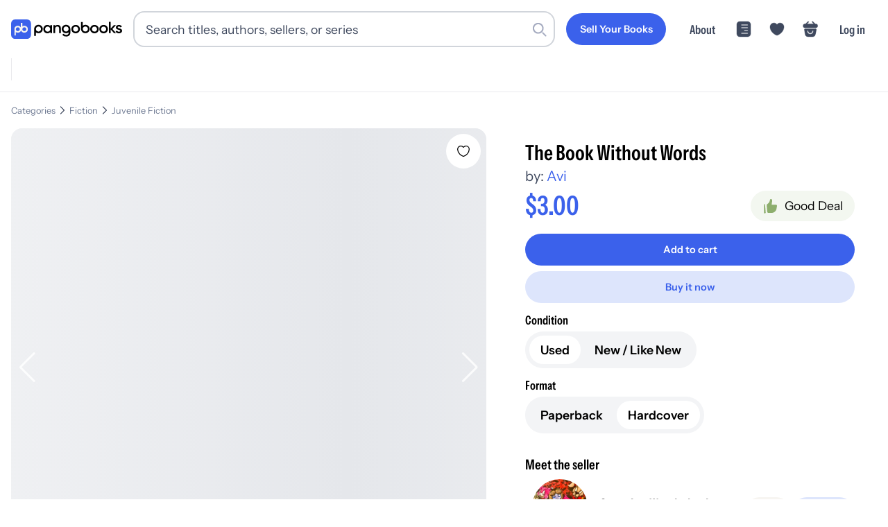

--- FILE ---
content_type: text/css; charset=utf-8
request_url: https://pangobooks.com/_next/static/chunks/18248ee2b1ae1b4d.css
body_size: -199
content:
.error-module-scss-module__flWYGG__errorCard{max-width:350px}.error-module-scss-module__flWYGG__buttonContainer{width:8rem}


--- FILE ---
content_type: application/javascript; charset=utf-8
request_url: https://pangobooks.com/_next/static/chunks/8fb8190b7a15b521.js
body_size: 3734
content:
(globalThis.TURBOPACK||(globalThis.TURBOPACK=[])).push(["object"==typeof document?document.currentScript:void 0,434834,t=>{"use strict";var e=t.i(843476),i=t.i(343794),o=t.i(87658),s=t.i(963523);t.i(107566);var l=t.i(488739);function a({m:t=0,mb:a=0,ml:n=0,mr:r=0,mt:d=0,p:u=0,pb:c=0,pl:g=0,pr:m=0,pt:p=0,children:f,as:b="h1",color:h="copyDark",size:y="jumbo",align:x="left",...w}){let _={...!!t&&{margin:s.spacing.padding*t},...!!a&&{marginBottom:s.spacing.padding*a},...!!n&&{marginLeft:s.spacing.padding*n},...!!r&&{marginRight:s.spacing.padding*r},...!!d&&{marginTop:s.spacing.padding*d},...!!u&&{padding:s.spacing.padding*u},...!!c&&{paddingBottom:s.spacing.padding*c},...!!g&&{paddingLeft:s.spacing.padding*g},...!!m&&{paddingRight:s.spacing.padding*m},...!!p&&{paddingTop:s.spacing.padding*p},...!!x&&{textAlign:x}};return(0,e.jsx)(b,{style:_,className:(0,i.default)(o.default.headingContainer,o.default[h],o.default[y],w.className),...(0,l.omit)(w,["className"]),children:f})}t.s(["default",()=>a])},452128,t=>{t.v({"title-attributes-callout":"title-attributes-module-scss-module__Kqwe-a__title-attributes-callout","title-attributes-option":"title-attributes-module-scss-module__Kqwe-a__title-attributes-option","title-attributes-option-container":"title-attributes-module-scss-module__Kqwe-a__title-attributes-option-container","title-attributes-option-pill":"title-attributes-module-scss-module__Kqwe-a__title-attributes-option-pill","title-attributes-option-pill--active":"title-attributes-module-scss-module__Kqwe-a__title-attributes-option-pill--active","title-attributes-option-pill--disabled":"title-attributes-module-scss-module__Kqwe-a__title-attributes-option-pill--disabled","title-attributes-option-pill-text":"title-attributes-module-scss-module__Kqwe-a__title-attributes-option-pill-text","title-attributes-toggle":"title-attributes-module-scss-module__Kqwe-a__title-attributes-toggle","title-attributes-toggle-option":"title-attributes-module-scss-module__Kqwe-a__title-attributes-toggle-option","title-attributes-toggle-option--active":"title-attributes-module-scss-module__Kqwe-a__title-attributes-toggle-option--active","title-attributes-toggle-option--disabled":"title-attributes-module-scss-module__Kqwe-a__title-attributes-toggle-option--disabled","title-attributes-toggle-option--left":"title-attributes-module-scss-module__Kqwe-a__title-attributes-toggle-option--left","title-attributes-toggle-option--right":"title-attributes-module-scss-module__Kqwe-a__title-attributes-toggle-option--right","title-attributes-toggle-text":"title-attributes-module-scss-module__Kqwe-a__title-attributes-toggle-text"})},216065,t=>{"use strict";var e=t.i(843476),i=t.i(271645),o=t.i(343794),s=t.i(630403),l=t.i(452128);t.i(107566);var a=t.i(420891),n=t.i(216766);function r(t){return"New"===t||"Like New"===t?"New":"Used"}function d({title:t,setSelectedListing:d}){let[u,c]=(0,i.useState)(!1),[g,m]=(0,i.useState)(t.selected_listing?.format.display),[p,f]=(0,i.useState)(r(t.selected_listing?.condition));async function b(t){return await (0,s.backendFunction)("titles-getSelectedListing",t)}async function h({condition:e,format:i}){if(u)return;let o=e||p;c(!0),e&&f(e),i&&m(i),d(await b({title_id:t.id,condition:o,format:i||g})),c(!1)}function y(t){return"New"===t?"condition:New":"Used"===t?"condition:[Excellent, Like New, Good, Fair]":void 0}function x(t){return"Hardcover"===t?"format.display:Hardcover":"format.display:Paperback"}function w(t){return`title_id:${t}`}(0,i.useEffect)(()=>{t.selected_listing?.format.display&&m(t.selected_listing.format.display)},[t.selected_listing?.format.display]),(0,i.useEffect)(()=>{t.selected_listing?.condition&&f(r(t.selected_listing?.condition))},[t.selected_listing?.condition]);let _=(0,n.Typesense)().multiSearch({props:{commonParams:{q:"*",query_by:(0,a.mapQueryBy)("books"),collection:"books"},searchRequests:{searches:[{filter_by:`${x("Hardcover")} && ${y(p)} && ${w(t.id)}`},{filter_by:`${x("Paperback")} && ${y(p)} && ${w(t.id)}`},{filter_by:`${y("Used")} && ${w(t.id)}`},{filter_by:`${y("New")} && ${w(t.id)}`}]}}}),v=_.data?.results[0],j=_.data?.results[1],k=_.data?.results[2],A=_.data?.results[3];function N(t,i,s,a,n,r,d,c){return(0,e.jsxs)("div",{className:l.default["title-attributes-toggle"],children:[(0,e.jsx)("div",{onClick:a?null:s,className:(0,o.default)(l.default["title-attributes-toggle-option"],l.default["title-attributes-toggle-option--left"],{[l.default["title-attributes-toggle-option--active"]]:i,[l.default["title-attributes-toggle-option--disabled"]]:a||u}),children:(0,e.jsx)("span",{className:l.default["title-attributes-toggle-text"],children:t})}),(0,e.jsx)("div",{onClick:c?null:d,className:(0,o.default)(l.default["title-attributes-toggle-option"],l.default["title-attributes-toggle-option--right"],{[l.default["title-attributes-toggle-option--active"]]:r,[l.default["title-attributes-toggle-option--disabled"]]:c||u}),children:(0,e.jsx)("span",{className:l.default["title-attributes-toggle-text"],children:n})})]})}return t.copies?(0,e.jsx)("div",{className:l.default["title-attributes"],children:(0,e.jsxs)("div",{className:l.default["title-attributes-option-container"],children:[(0,e.jsxs)("div",{className:l.default["title-attributes-option"],children:[(0,e.jsx)("h3",{children:"Condition"}),N("Used","Used"===p,()=>h({condition:"Used"}),k?.found===0,"New / Like New","New"===p,()=>h({condition:"New"}),A?.found===0)]}),(0,e.jsxs)("div",{className:l.default["title-attributes-option"],children:[(0,e.jsx)("h3",{children:"Format"}),N("Paperback","Paperback"===g,()=>h({format:"Paperback"}),j?.found===0,"Hardcover","Hardcover"===g,()=>h({format:"Hardcover"}),v?.found===0)]})]})}):null}var u=t.i(618566),c=t.i(903825);function g({titleData:t,bookData:i}){let o=(0,u.useRouter)();return i&&(t.selected_listing=i),(0,e.jsx)(d,{title:t,setSelectedListing:e=>{o.push(c.default.title(t,e?.id).show.url)}})}t.s(["default",()=>g],216065)},926650,t=>{"use strict";var e=t.i(843476),i=t.i(271645),o=t.i(618566),s=t.i(910601),l=t.i(630403),a=t.i(488500),n=t.i(575729),r=t.i(517083);function d({titleData:d,bookData:u}){let{state:c,dispatch:g}=(0,s.useGlobalState)(),m=(0,o.usePathname)(),[p,f]=(0,i.useState)(!1);if(!c?.user?.data?.isAdmin)return null;async function b(){let t=async()=>(0,l.removeBookFromStore)(u);g({type:a.ActionType.ADD_MODAL_DATA,payload:{component:(0,e.jsx)(n.default,{title:"Remove Listing From Store",description:"Are you sure you want to remove this book from the store?",successMessage:"Removed.",failedMessage:"Something went wrong.",functionToExecute:t,showBackendError:!0})}})}async function h(){let t=async()=>(0,l.removeListingFromTitle)(u);g({type:a.ActionType.ADD_MODAL_DATA,payload:{component:(0,e.jsx)(n.default,{title:"Remove Listing From Title",description:"Are you sure you want to remove this listing from the title? This will remove the ISBN from the listing and decrease the score so that it will be replaced by another listing.",successMessage:"Removed. You should see the selected listing update momentarily.",failedMessage:"Something went wrong.",functionToExecute:t,showBackendError:!0})}})}async function y(){let t=async()=>(0,l.removeAsSelectedListing)(u);g({type:a.ActionType.ADD_MODAL_DATA,payload:{component:(0,e.jsx)(n.default,{title:"Remove As Selected Listing",description:"This will lower the score for this listing and select a new default listing.",successMessage:"Listing updated. You should see the selected listing refresh shortly.",failedMessage:"Something went wrong.",functionToExecute:t,showBackendError:!0})}})}async function x(){if(u?.id)try{let t=await (0,l.backendFunction)("titles-getScoreDetails",{book_id:u.id});alert(`Score: ${t.score}
Seller: ${t.contributions.seller}
Price: ${t.contributions.price}
Condition: ${t.contributions.condition}
Format: ${t.contributions.format}`)}catch(t){alert("Failed to fetch score details")}}async function w(){u&&g({type:a.ActionType.ADD_MODAL_DATA,payload:{component:(0,e.jsx)(r.default,{bookData:u})}})}async function _(){if(!d?.id)return;let t=async()=>(0,l.backendFunction)("titles-updateSelectedListing",{title_id:d.id,save:!0});g({type:a.ActionType.ADD_MODAL_DATA,payload:{component:(0,e.jsx)(n.default,{title:"Refresh title inventory",description:"This will refresh the inventory for this title. The system will re-evaluate and select the best available listing based on current inventory.",successMessage:"Inventory refreshed successfully. The page will refresh momentarily.",failedMessage:"Something went wrong refreshing the inventory.",functionToExecute:t,showBackendError:!0})}})}async function v(){if(!d?.id)return;let i=await t.A(971985).then(t=>t.default);g({type:a.ActionType.ADD_MODAL_DATA,payload:{component:(0,e.jsx)(i,{titleData:d})}})}async function j(){f(!0);try{let t=await fetch("/api/revalidate-by-path",{method:"POST",headers:{"Content-Type":"application/json"},body:JSON.stringify({path:m,secret:"e4a083fb-d26f-449c-a871-3a898b468000"})});console.log("revalidateByPath status, path",t?.status,m);let e=await t.json();console.log("revalidateByPath message",e?.message),t.ok?setTimeout(()=>{window.location.reload()},1e3):alert(`Revalidation failed: ${e?.message||"Unknown error"}`)}catch(t){console.error("Failed to revalidate page:",t),alert("Failed to revalidate page cache")}finally{f(!1)}}return(0,e.jsxs)("div",{className:"w-full bg-gradient-to-r from-blue-50 to-blue-100 border border-blue-200 p-3 sm:p-4 mb-6 shadow-[0_2px_8px_rgba(0,0,0,0.1)] font-sans antialiased",children:[(0,e.jsxs)("div",{className:"space-y-3 sm:space-y-0 sm:flex sm:items-center sm:justify-between",children:[(0,e.jsx)("h2",{className:"text-base sm:text-lg font-semibold text-gray-800 tracking-tight",children:"Admin Controls"}),(0,e.jsxs)("div",{className:"flex flex-col sm:flex-row gap-2 sm:gap-2",children:[!u?.sold&&(0,e.jsx)("button",{onClick:b,className:"w-full sm:w-auto px-4 py-2.5 sm:px-3 sm:py-1.5 text-sm font-medium text-red-700 bg-red-50 rounded-md border border-red-200 hover:bg-red-100 hover:border-red-300 transition-all duration-200 focus:outline-none focus:ring-2 focus:ring-red-500 focus:ring-opacity-20 touch-manipulation",children:"Remove from Store"}),d&&(0,e.jsx)("button",{onClick:h,className:"w-full sm:w-auto px-4 py-2.5 sm:px-3 sm:py-1.5 text-sm font-medium text-orange-700 bg-orange-50 rounded-md border border-orange-200 hover:bg-orange-100 hover:border-orange-300 transition-all duration-200 focus:outline-none focus:ring-2 focus:ring-orange-500 focus:ring-opacity-20 touch-manipulation",children:"Remove from Title"}),u&&(0,e.jsx)("button",{onClick:y,className:"w-full sm:w-auto px-4 py-2.5 sm:px-3 sm:py-1.5 text-sm font-medium text-yellow-700 bg-yellow-50 rounded-md border border-yellow-200 hover:bg-yellow-100 hover:border-yellow-300 transition-all duration-200 focus:outline-none focus:ring-2 focus:ring-yellow-500 focus:ring-opacity-20 touch-manipulation",children:"Remove as Selected Listing"}),u&&(0,e.jsx)("button",{onClick:w,className:"w-full sm:w-auto px-4 py-2.5 sm:px-3 sm:py-1.5 text-sm font-medium text-blue-700 bg-blue-50 rounded-md border border-blue-200 hover:bg-blue-100 hover:border-blue-300 transition-all duration-200 focus:outline-none focus:ring-2 focus:ring-blue-500 focus:ring-opacity-20 touch-manipulation",children:"Change Title Slug"}),u&&(0,e.jsx)("button",{onClick:x,className:"w-full sm:w-auto px-4 py-2.5 sm:px-3 sm:py-1.5 text-sm font-medium text-gray-600 bg-gray-50 rounded-md border border-gray-200 hover:bg-gray-100 hover:border-gray-300 transition-all duration-200 focus:outline-none focus:ring-2 focus:ring-gray-500 focus:ring-opacity-20 touch-manipulation",children:"Score Details"}),d&&(0,e.jsx)("button",{onClick:_,className:"w-full sm:w-auto px-4 py-2.5 sm:px-3 sm:py-1.5 text-sm font-medium text-purple-700 bg-purple-50 rounded-md border border-purple-200 hover:bg-purple-100 hover:border-purple-300 transition-all duration-200 focus:outline-none focus:ring-2 focus:ring-purple-500 focus:ring-opacity-20 touch-manipulation",children:"Refresh Title Inventory"}),d&&d.copies<=0&&(0,e.jsx)("button",{onClick:v,className:"w-full sm:w-auto px-4 py-2.5 sm:px-3 sm:py-1.5 text-sm font-medium text-indigo-700 bg-indigo-50 rounded-md border border-indigo-200 hover:bg-indigo-100 hover:border-indigo-300 transition-all duration-200 focus:outline-none focus:ring-2 focus:ring-indigo-500 focus:ring-opacity-20 touch-manipulation",children:"Change Default Image"}),u?.seller_id&&(0,e.jsx)("button",{onClick:function(){if(!u?.seller_id)return;if(!/^[a-zA-Z0-9]{28}$/.test(u.seller_id))return void console.error("Invalid seller_id format:",u.seller_id);let t=`https://admin.pangobooks.com/users/${encodeURIComponent(u.seller_id)}/`;window.open(t,"_blank")},className:"w-full sm:w-auto px-4 py-2.5 sm:px-3 sm:py-1.5 text-sm font-medium text-gray-700 bg-white rounded-md border border-gray-200 hover:bg-gray-50 hover:border-gray-300 transition-all duration-200 focus:outline-none focus:ring-2 focus:ring-gray-500 focus:ring-opacity-20 shadow-sm touch-manipulation",children:"Seller Details"})]})]}),(0,e.jsx)("div",{className:"mt-3 flex flex-col sm:flex-row gap-2 sm:gap-2",children:(0,e.jsxs)("button",{onClick:j,disabled:p,className:"w-full sm:w-auto px-4 py-2.5 sm:px-3 sm:py-1.5 text-sm font-medium text-teal-700 bg-teal-50 rounded-md border border-teal-200 hover:bg-teal-100 hover:border-teal-300 transition-all duration-200 focus:outline-none focus:ring-2 focus:ring-teal-500 focus:ring-opacity-20 touch-manipulation inline-flex items-center justify-center gap-1 disabled:opacity-50 disabled:cursor-not-allowed",children:[(0,e.jsx)("svg",{xmlns:"http://www.w3.org/2000/svg",fill:"none",viewBox:"0 0 24 24",strokeWidth:1.5,stroke:"currentColor",className:`w-4 h-4 ${p?"animate-spin":""}`,children:(0,e.jsx)("path",{strokeLinecap:"round",strokeLinejoin:"round",d:"M16.023 9.348h4.992v-.001M2.985 19.644v-4.992m0 0h4.992m-4.993 0 3.181 3.183a8.25 8.25 0 0 0 13.803-3.7M4.031 9.865a8.25 8.25 0 0 1 13.803-3.7l3.181 3.182m0-4.991v4.99"})}),p?"Revalidating...":"Revalidate Cache"]})})]})}t.s(["default",()=>d])},971985,t=>{t.v(e=>Promise.all(["static/chunks/51193be08a2a42d5.js"].map(e=>t.l(e))).then(()=>e(717682)))}]);

--- FILE ---
content_type: application/javascript; charset=utf-8
request_url: https://pangobooks.com/_next/static/chunks/1b84c0674f99d4e0.js
body_size: 13116
content:
(globalThis.TURBOPACK||(globalThis.TURBOPACK=[])).push(["object"==typeof document?document.currentScript:void 0,296711,e=>{"use strict";var t=e.i(843476),r=e.i(581873);function n({fillColor:e=r.default.primary}){return(0,t.jsxs)("svg",{viewBox:"0 0 24 24",fill:"none",xmlns:"http://www.w3.org/2000/svg",children:[(0,t.jsx)("path",{d:"M13 11.0008L21.2 2.80078",stroke:e,strokeWidth:"1.5",strokeLinecap:"round",strokeLinejoin:"round"}),(0,t.jsx)("path",{d:"M22 6.8V2H17.2",stroke:e,strokeWidth:"1.5",strokeLinecap:"round",strokeLinejoin:"round"}),(0,t.jsx)("path",{d:"M11 2H9C4 2 2 4 2 9V15C2 20 4 22 9 22H15C20 22 22 20 22 15V13",stroke:e,strokeWidth:"1.5",strokeLinecap:"round",strokeLinejoin:"round"})]})}e.s(["default",()=>n])},989395,e=>{"use strict";var t=e.i(843476),r=e.i(522016),n=e.i(657688),o=e.i(271645);e.i(107566);var s=e.i(692680),i=e.i(296711),a=e.i(903825),c=e.i(267049),u=e.i(109592),l=e.i(910601),d=e.i(488500),p=e.i(501235),f=e.i(507123),m=e.i(373592),h=e.i(342953),y=e.i(581873);let v=e=>{let[c,f]=(0,o.useState)(""),{sendMessage:h}=(0,u.default)(),{dispatch:y}=(0,l.useGlobalState)(),[v,g]=(0,o.useState)(!1),C=(0,o.useRef)(null),x=e.book||e.order?.book_data;(0,o.useEffect)(()=>{let e=setTimeout(()=>{C.current&&C.current.focus()},100);return()=>clearTimeout(e)},[]),(0,o.useEffect)(()=>{C.current&&!c&&(C.current.style.height="auto")},[c]);let b=async t=>{t.preventDefault(),g(!0),await h({text:c,sellerToBuyer:e.sellerToBuyer,...e.book&&{book:e.book},...e.order&&{order:e.order}}).then(t=>{y({type:d.ActionType.ADD_MODAL_DATA,payload:{title:"Success",message:`${e.user.username} has received your message about ${x.title} by ${x.author}.`,component:null,showDismiss:!0,dismissText:"Okay"}})}).catch(e=>{y({type:d.ActionType.ADD_MODAL_DATA,payload:{title:"Something went wrong",message:"Please try again or contact support for assistance",component:null,showDismiss:!0,dismissText:"Okay"}})}).finally(()=>g(!1))},k=x?.photo_path?(0,s.images)(x.photo_path).book.thumb:x?.thumb_url||x?.photo_url;return(0,t.jsxs)("div",{className:m.default["msg-component-container"],children:[x&&(0,t.jsxs)("div",{className:"flex items-center gap-3 mb-4 p-3 bg-gray-50 rounded-lg",children:[k&&(0,t.jsx)("div",{className:"relative w-12 h-16 flex-shrink-0 rounded overflow-hidden shadow-sm",children:(0,t.jsx)(n.default,{src:k,alt:x.title||"Book cover",fill:!0,className:"object-cover",sizes:"48px"})}),(0,t.jsxs)("div",{className:"flex-1 min-w-0",children:[(0,t.jsx)("h4",{className:"font-semibold text-gray-900 text-sm leading-tight line-clamp-2",children:x.title}),(0,t.jsxs)("p",{className:"text-gray-500 text-sm mt-0.5 text-left",children:["by ",x.author]})]})]}),(0,t.jsx)("form",{onSubmit:b,children:(0,t.jsxs)("div",{className:m.default["msg-input"],children:[(0,t.jsx)("textarea",{ref:C,className:m.default["input-field"],placeholder:"Type your message here",onChange:e=>{f(e.target.value);let t=e.target;t.style.height="auto",t.style.height=`${t.scrollHeight}px`},value:c,required:!0,rows:1,spellCheck:!0,autoCorrect:"on",autoCapitalize:"sentences",style:{paddingRight:"80px"}}),(0,t.jsx)("div",{className:m.default["send-btn"],children:(0,t.jsx)(p.default,{text:"Send",size:"small",type:"submit",disabled:v||!c,loading:v})})]})}),!e.hideSendInMessenger&&(0,t.jsx)(r.default,{href:a.default.messages.general({type:"userId",id:x.seller_id,bookId:x.id}),target:"_blank",children:(0,t.jsxs)("div",{className:m.default["see-messenger-container"],children:[(0,t.jsxs)("p",{children:["or"," ",(0,t.jsx)("span",{className:m.default["see-messenger-text"],children:"send in your messenger"})]}),(0,t.jsx)("div",{className:m.default["see-messenger-icon"],children:(0,t.jsx)(i.default,{})})]})})]})};function g({style:e="large",...r}){let{dispatch:n}=(0,l.useGlobalState)(),{handleAuthAction:o}=(0,c.default)({actionToCall:()=>{r.user&&n({type:d.ActionType.ADD_MODAL_DATA,payload:{title:`Send a message to ${r.user?.name}`,component:(0,t.jsx)(v,{book:r.book,user:r.user})}})}});async function s(e){e.preventDefault(),await o({title:"Login to Message Seller",message:"You need an account to message this seller, please sign in with one of the methods below.",component:(0,t.jsx)(f.default,{})})}return(0,t.jsx)(p.default,{className:m.default["seller-message-button"],loading:!r.user,text:r.user&&"small"!==e&&"Message seller",style:"tertiary",size:"small",onPress:s,icon:"small"===e&&(0,t.jsx)(h.default,{fillColor:y.default.primary})})}e.s(["MessageComponent",0,v,"default",()=>g])},944968,e=>{"use strict";var t=e.i(843476);function r({className:e,fillColor:r="currentColor"}){return(0,t.jsxs)("svg",{width:"16",height:"16",viewBox:"0 0 82 82",fill:"none",xmlns:"http://www.w3.org/2000/svg",className:e,children:[(0,t.jsxs)("g",{clipPath:"url(#clip0_12025_958)",children:[(0,t.jsx)("path",{d:"M75.1667 16.5708V57.195C75.1667 60.5091 72.4675 63.55 69.1533 63.96L68.0942 64.0966C62.4908 64.8483 54.5983 67.1716 48.2433 69.8366C46.0225 70.7591 43.5625 69.085 43.5625 66.6591V19.1333C43.5625 17.8691 44.28 16.7075 45.4075 16.0925C51.66 12.71 61.1242 9.70331 67.5475 9.15665H67.7525C71.8525 9.15665 75.1667 12.4708 75.1667 16.5708Z",fill:r}),(0,t.jsx)("path",{d:"M36.5931 16.0925C30.3406 12.71 20.8765 9.70331 14.4531 9.15665H14.214C10.114 9.15665 6.7998 12.4708 6.7998 16.5708V57.195C6.7998 60.5091 9.49897 63.55 12.8131 63.96L13.8723 64.0966C19.4756 64.8483 27.3681 67.1716 33.7231 69.8366C35.944 70.7591 38.404 69.085 38.404 66.6591V19.1333C38.404 17.835 37.7206 16.7075 36.5931 16.0925ZM17.084 26.445H24.7715C26.1723 26.445 27.334 27.6066 27.334 29.0075C27.334 30.4425 26.1723 31.57 24.7715 31.57H17.084C15.6831 31.57 14.5215 30.4425 14.5215 29.0075C14.5215 27.6066 15.6831 26.445 17.084 26.445ZM27.334 41.82H17.084C15.6831 41.82 14.5215 40.6925 14.5215 39.2575C14.5215 37.8566 15.6831 36.695 17.084 36.695H27.334C28.7348 36.695 29.8965 37.8566 29.8965 39.2575C29.8965 40.6925 28.7348 41.82 27.334 41.82Z",fill:r})]}),(0,t.jsx)("defs",{children:(0,t.jsx)("clipPath",{id:"clip0_12025_958",children:(0,t.jsx)("rect",{width:"82",height:"82",fill:"white"})})})]})}e.s(["default",()=>r])},575729,e=>{"use strict";var t=e.i(843476),r=e.i(271645),n=e.i(501235),o=e.i(508406),s=e.i(980895),i=e.i(910601),a=e.i(488500);function c(e){let{dispatch:c}=(0,i.useGlobalState)(),[u,l]=(0,r.useState)(!1),[d,p]=(0,r.useState)(!1),[f,m]=(0,r.useState)(!1),[h,y]=(0,r.useState)("");async function v(){l(!0),p(!1),m(!1);try{await e.functionToExecute(),p(!0),e.onSuccess&&e.onSuccess()}catch(e){m(!0),y(e.message)}finally{l(!1)}}return(0,t.jsxs)(o.default,{className:"max-w-md",children:[(0,t.jsx)("h2",{className:"text-lg font-copy-semibold text-gray-900 mb-4 text-center",children:d?"Success":f?"Something went wrong":e.title}),(0,t.jsx)("div",{className:"font-copy-semibold text-gray-600 text-sm mb-6 text-center",children:d?e.successMessage:f?e.showBackendError?h:e.failedMessage:e.description}),d&&(0,t.jsx)("div",{className:"flex justify-center mb-6",children:(0,t.jsx)("div",{className:"w-12 h-12 bg-green-100 rounded-full flex items-center justify-center",children:(0,t.jsx)("span",{className:"text-green-600 text-xl",children:"✓"})})}),f&&(0,t.jsx)("div",{className:"flex justify-center mb-6",children:(0,t.jsx)("div",{className:"w-12 h-12 bg-red-100 rounded-full flex items-center justify-center",children:(0,t.jsx)("span",{className:"text-red-600 text-xl",children:"✕"})})}),f&&e.showBackendError&&h&&(0,t.jsx)("div",{className:"text-red-600 text-sm bg-red-50 p-3 rounded border border-red-200 mb-6",children:h}),(0,t.jsxs)(s.Flex,{direction:"row",justify:"space-between",gap:2,children:[(0,t.jsx)(n.default,{text:"Cancel",style:"secondary",disabled:u,onPress:()=>c({type:a.ActionType.FLUSH_MODAL_DATA})}),(0,t.jsx)(n.default,{text:d?"Close":e.title,disabled:u,loading:u,onPress:d?()=>c({type:a.ActionType.FLUSH_MODAL_DATA}):v})]})]})}e.s(["default",()=>c])},579848,e=>{"use strict";var t=e.i(843476),r=e.i(172032),n=e.i(910601),o=e.i(488500),s=e.i(903825),i=e.i(898190),a=e.i(271645),c=e.i(618566);e.i(107566);var u=e.i(587724);function l(e){return[{name:"Books",amount:e?.booksAmount-e?.discountAmount},{name:"Shipping",amount:e?.shippingAmount},{name:"Tax",amount:e?.taxAmount}]}function d({checkoutData:e,updateCheckout:d,onReady:p}){let f=(0,r.useStripe)(),m=(0,r.useElements)(),{dispatch:h}=(0,n.useGlobalState)(),{analyticEvents:y}=(0,i.default)(),[v,g]=(0,a.useState)("unknown"),C=(0,c.usePathname)();function x({message:e}){h({type:o.ActionType.ADD_MODAL_DATA,payload:{title:"Something went wrong",message:"There was an error processing this payment. Please try again or reach out to our support team if the issue continues.",showDismiss:!0,dismissText:"Ok"}})}return((0,a.useEffect)(()=>{window&&localStorage&&localStorage.setItem("checkoutAnalytics",JSON.stringify({value:parseFloat(((e?.booksAmount||0)/100).toFixed(2)),shipping:parseFloat(((e?.shippingAmount||0)/100).toFixed(2)),item_count:e?.bookIds?.length,products:e?.books?.map(e=>(0,u.analyticsBookData)(e)),checkoutType:"express",paymentType:v,pathname:C,content_type:"product",content_ids:e?.bookIds}))},[e,v,C]),window?.location?.origin)?(0,t.jsx)(r.ExpressCheckoutElement,{id:"express-checkout",options:{paymentMethods:{applePay:"always",googlePay:"auto",link:"auto"}},onReady:p,onShippingAddressChange:async({resolve:e,reject:t,address:r})=>{try{let t={name:r?.name,city_locality:r?.city,state_province:r?.state,postal_code:r?.postal_code,country_code:r?.country,email:r?.email},n=await d({buyerAddress:t}),{error:o}=await m.fetchUpdates();if(o)throw Error(o.message);e({lineItems:l(n)})}catch(e){console.error("Tax calculation error",e),x({message:e.message}),t()}},onConfirm:async t=>{try{let{error:t}=await m.submit();if(t)throw Error(t.message);let{error:r}=await f.confirmPayment({elements:m,clientSecret:e.clientSecret,confirmParams:{return_url:window.location.origin+s.default.payment.index.pathname}});if(r)throw Error(r.message)}catch(e){console.error("Confirm payment error",e),x({message:e.message})}},onClick:({resolve:t,expressPaymentType:r})=>{y.generalTrack("Express Checkout Started",{expressPaymentType:r,pathname:C}),g(r),t({emailRequired:!0,allowedShippingCountries:["US"],shippingAddressRequired:!0,shippingRates:[{id:"media-mail",displayName:"Standard Shipping",amount:e?.shippingAmount,deliveryEstimate:{maximum:{unit:"day",value:8},minimum:{unit:"day",value:2}}}],lineItems:l(e)})}}):null}function p({checkoutData:e,stripePromise:n,updateCheckout:o,onReady:s}){return e?.clientSecret&&window?.location?.origin?(0,t.jsx)(r.Elements,{stripe:n,options:{clientSecret:e.clientSecret,appearance:{theme:"stripe",variables:{borderRadius:"12px"}}},children:(0,t.jsx)(d,{checkoutData:e,updateCheckout:o,onReady:s})}):null}e.s(["default",()=>p])},699409,e=>{"use strict";var t=e.i(271645);let r=(0,t.createContext)(null),n={didCatch:!1,error:null};class o extends t.Component{constructor(e){super(e),this.resetErrorBoundary=this.resetErrorBoundary.bind(this),this.state=n}static getDerivedStateFromError(e){return{didCatch:!0,error:e}}resetErrorBoundary(){let{error:e}=this.state;if(null!==e){for(var t,r,o=arguments.length,s=Array(o),i=0;i<o;i++)s[i]=arguments[i];null==(t=(r=this.props).onReset)||t.call(r,{args:s,reason:"imperative-api"}),this.setState(n)}}componentDidCatch(e,t){var r,n;null==(r=(n=this.props).onError)||r.call(n,e,t)}componentDidUpdate(e,t){let{didCatch:r}=this.state,{resetKeys:o}=this.props;if(r&&null!==t.error&&function(){let e=arguments.length>0&&void 0!==arguments[0]?arguments[0]:[],t=arguments.length>1&&void 0!==arguments[1]?arguments[1]:[];return e.length!==t.length||e.some((e,r)=>!Object.is(e,t[r]))}(e.resetKeys,o)){var s,i;null==(s=(i=this.props).onReset)||s.call(i,{next:o,prev:e.resetKeys,reason:"keys"}),this.setState(n)}}render(){let{children:e,fallbackRender:n,FallbackComponent:o,fallback:s}=this.props,{didCatch:i,error:a}=this.state,c=e;if(i){let e={error:a,resetErrorBoundary:this.resetErrorBoundary};if("function"==typeof n)c=n(e);else if(o)c=(0,t.createElement)(o,e);else if(void 0!==s)c=s;else throw a}return(0,t.createElement)(r.Provider,{value:{didCatch:i,error:a,resetErrorBoundary:this.resetErrorBoundary}},c)}}function s(){let e=(0,t.useContext)(r);if(null==e||"boolean"!=typeof e.didCatch||"function"!=typeof e.resetErrorBoundary)throw Error("ErrorBoundaryContext not found");let[n,o]=(0,t.useState)({error:null,hasError:!1}),s=(0,t.useMemo)(()=>({resetBoundary:()=>{e.resetErrorBoundary(),o({error:null,hasError:!1})},showBoundary:e=>o({error:e,hasError:!0})}),[e.resetErrorBoundary]);if(n.hasError)throw n.error;return s}function i(e,r){let n=(0,t.forwardRef)((n,s)=>(0,t.createElement)(o,r,(0,t.createElement)(e,{...n,ref:s}))),s=e.displayName||e.name||"Unknown";return n.displayName="withErrorBoundary(".concat(s,")"),n}e.s(["ErrorBoundary",()=>o,"ErrorBoundaryContext",()=>r,"useErrorBoundary",()=>s,"withErrorBoundary",()=>i])},739771,e=>{"use strict";var t=e.i(843476),r=e.i(465715);function n({children:e,defaultOpen:n=!1}){return(0,t.jsx)(r.default,{defaultOpen:n,children:(0,t.jsx)(r.default.Item,{children:e})})}e.s(["default",()=>n])},415976,e=>{"use strict";var t=e.i(843476),r=e.i(465715);function n({children:e}){return(0,t.jsx)(r.default.Header,{children:e})}e.s(["default",()=>n])},626243,e=>{"use strict";var t=e.i(843476),r=e.i(465715);function n({children:e}){return(0,t.jsx)(r.default.Content,{children:e})}e.s(["default",()=>n])},295980,e=>{"use strict";var t=e.i(843476),r=e.i(581873);function n({fillColor:e=r.default.primary,height:n=18,width:o=18}){return(0,t.jsxs)("svg",{width:o,height:n,viewBox:"0 0 18 18",fill:"none",children:[(0,t.jsx)("path",{d:"M15.2025 12.1883L15.7312 9.12825C15.7622 8.9489 15.7537 8.76494 15.7062 8.58923C15.6587 8.41352 15.5734 8.25031 15.4563 8.11101C15.3391 7.97171 15.1929 7.85969 15.028 7.78278C14.863 7.70587 14.6832 7.66593 14.5012 7.66575H10.6155C10.5248 7.66577 10.4352 7.64605 10.3529 7.60795C10.2706 7.56986 10.1976 7.5143 10.1389 7.44515C10.0802 7.37599 10.0373 7.2949 10.0132 7.20749C9.98901 7.12009 9.98416 7.02847 9.99897 6.939L10.4962 3.90525C10.5771 3.41244 10.5541 2.90816 10.4287 2.42475C10.3245 2.025 10.0162 1.70325 9.60972 1.57275L9.50097 1.5375C9.25497 1.45875 8.98722 1.4775 8.75547 1.5885C8.63098 1.64756 8.52087 1.73304 8.43279 1.83899C8.34471 1.94494 8.28079 2.06882 8.24547 2.202L7.88847 3.5775C7.77482 4.01522 7.60967 4.43792 7.39647 4.83675C7.08522 5.4195 6.60372 5.88675 6.10272 6.318L5.02347 7.248C4.87365 7.37731 4.75664 7.54031 4.68207 7.72363C4.60749 7.90694 4.57747 8.10533 4.59447 8.3025L5.20347 15.3473C5.23031 15.6588 5.373 15.949 5.60336 16.1605C5.83372 16.3719 6.13501 16.4893 6.44772 16.4895H9.93372C12.5452 16.4895 14.7735 14.67 15.2025 12.1883Z",fill:e}),(0,t.jsx)("path",{fillRule:"evenodd",clipRule:"evenodd",d:"M2.22606 7.1032C2.371 7.09687 2.51279 7.14678 2.6218 7.24252C2.73082 7.33825 2.79862 7.47241 2.81106 7.61695L3.53856 16.044C3.55088 16.1694 3.53749 16.2961 3.49921 16.4163C3.46093 16.5364 3.39857 16.6475 3.31592 16.7427C3.23327 16.838 3.13207 16.9153 3.01851 16.9702C2.90495 17.025 2.78141 17.056 2.65543 17.0615C2.52946 17.067 2.40369 17.0467 2.28581 17.0019C2.16794 16.9571 2.06042 16.8888 1.96984 16.8011C1.87926 16.7134 1.80751 16.6081 1.75898 16.4917C1.71044 16.3753 1.68614 16.2503 1.68756 16.1242V7.66496C1.68743 7.51984 1.74338 7.38028 1.84374 7.27546C1.94409 7.17063 2.08107 7.1094 2.22606 7.1032Z",fill:e})]})}e.s(["default",()=>n])},838838,e=>{"use strict";var t=e.i(843476),r=e.i(581873);function n({fillColor:e=r.default.primary,strokeColor:n}){return(0,t.jsx)("svg",{viewBox:"0 0 24 24",fill:"none",xmlns:"http://www.w3.org/2000/svg",children:(0,t.jsx)("path",{d:"M7.56 8.9c-3.6.31-5.07 2.16-5.07 6.21v.13c0 4.47 1.79 6.26 6.26 6.26h6.52c4.47 0 6.26-1.79 6.26-6.26v-.13c0-4.02-1.45-5.87-4.99-6.2M12 15V3.62M8.65 5.85 12 2.5l3.35 3.35",stroke:n||e,strokeWidth:1.75,strokeLinecap:"round",strokeLinejoin:"round"})})}e.s(["default",()=>n])},166725,e=>{"use strict";e.s(["Share",0,{link:async e=>{await navigator.share(e)}}])},95187,(e,t,r)=>{"use strict";Object.defineProperty(r,"__esModule",{value:!0});var n={callServer:function(){return s.callServer},createServerReference:function(){return a.createServerReference},findSourceMapURL:function(){return i.findSourceMapURL}};for(var o in n)Object.defineProperty(r,o,{enumerable:!0,get:n[o]});let s=e.r(132120),i=e.r(92245),a=e.r(235326)},988391,e=>{"use strict";var t=e.i(843476),r=e.i(657688);function n({size:e="small",customSize:n}){let o="/images/pango-avatar-thumb.png",s="/images/pango-avatar-large.png",i=n?n<60?o:s:"small"===e?o:s,a=n||("small"===e?40:"med"===e?80:120);return(0,t.jsx)(r.default,{src:i,alt:"Pango",width:a,height:a,style:{width:`${a}px`,height:`${a}px`,objectFit:"contain"}})}e.s(["default",()=>n])},208843,e=>{"use strict";var t=e.i(843476),r=e.i(581873);function n({size:e=24,strokeColor:n=r.default.copyDark}){return(0,t.jsxs)("svg",{width:e,height:e,viewBox:"0 0 24 24",fill:"none",xmlns:"http://www.w3.org/2000/svg",children:[(0,t.jsx)("path",{fillRule:"evenodd",clipRule:"evenodd",d:"M9.5 6C9.93043 6 10.3126 6.27543 10.4487 6.68377L11.9156 11.0844L16.3162 12.5513C16.7246 12.6874 17 13.0696 17 13.5C17 13.9304 16.7246 14.3126 16.3162 14.4487L11.9156 15.9156L10.4487 20.3162C10.3126 20.7246 9.93043 21 9.5 21C9.06957 21 8.68743 20.7246 8.55132 20.3162L7.08443 15.9156L2.68377 14.4487C2.27543 14.3126 2 13.9304 2 13.5C2 13.0696 2.27543 12.6874 2.68377 12.5513L7.08443 11.0844L8.55132 6.68377C8.68743 6.27543 9.06957 6 9.5 6ZM9.5 10.1623L8.82368 12.1912C8.72415 12.4898 8.48983 12.7241 8.19123 12.8237L6.16228 13.5L8.19123 14.1763C8.48983 14.2759 8.72415 14.5102 8.82368 14.8088L9.5 16.8377L10.1763 14.8088C10.2759 14.5102 10.5102 14.2759 10.8088 14.1763L12.8377 13.5L10.8088 12.8237C10.5102 12.7241 10.2759 12.4898 10.1763 12.1912L9.5 10.1623Z",fill:n}),(0,t.jsx)("path",{fillRule:"evenodd",clipRule:"evenodd",d:"M17.5 2.4C17.7583 2.4 17.9875 2.56526 18.0692 2.81026L18.8493 5.15066L21.1897 5.93079C21.4347 6.01246 21.6 6.24174 21.6 6.5C21.6 6.75826 21.4347 6.98754 21.1897 7.06921L18.8493 7.84934L18.0692 10.1897C17.9875 10.4347 17.7583 10.6 17.5 10.6C17.2417 10.6 17.0125 10.4347 16.9308 10.1897L16.1507 7.84934L13.8103 7.06921C13.5653 6.98754 13.4 6.75826 13.4 6.5C13.4 6.24174 13.5653 6.01246 13.8103 5.93079L16.1507 5.15066L16.9308 2.81026C17.0125 2.56526 17.2417 2.4 17.5 2.4Z",fill:n})]})}e.s(["default",()=>n])},515131,e=>{e.v({accordion:"accordion-module-scss-module__7P770W__accordion",chevron:"accordion-module-scss-module__7P770W__chevron",content:"accordion-module-scss-module__7P770W__content",contentInner:"accordion-module-scss-module__7P770W__contentInner",header:"accordion-module-scss-module__7P770W__header",open:"accordion-module-scss-module__7P770W__open"})},465715,e=>{"use strict";var t=e.i(843476),r=e.i(271645),n=e.i(515131),o=e.i(487309),s=e.i(836631),i=e.i(343794);let a=(0,r.createContext)(void 0);function c({children:e,defaultOpen:o=!1}){let[s,i]=(0,r.useState)(o);return(0,t.jsx)(a.Provider,{value:{isOpen:s,toggleOpen:function(){i(!s)}},children:(0,t.jsx)("div",{className:n.default.accordion,children:e})})}c.Item=function({children:e}){return(0,t.jsx)("div",{children:e})},c.Header=function({children:e}){let i=(0,r.useContext)(a);if(!i)throw Error("AccordionHeader must be used within an Accordion");let{isOpen:c,toggleOpen:u}=i;return(0,t.jsxs)("div",{className:n.default.header,onClick:u,role:"button",tabIndex:0,"aria-expanded":c,onKeyDown:e=>{("Enter"===e.key||" "===e.key)&&(e.preventDefault(),u())},children:[(0,t.jsx)(o.Box,{children:e}),(0,t.jsx)(o.Box,{className:n.default.chevron,children:(0,t.jsx)(s.default,{direction:c?"up":"down"})})]})},c.Content=function({children:e}){let o=(0,r.useContext)(a);if(!o)throw Error("AccordionContent must be used within an Accordion");let{isOpen:s}=o;return(0,t.jsx)("div",{className:(0,i.default)(n.default.content,{[n.default.open]:s}),children:(0,t.jsx)("div",{className:n.default.contentInner,children:e})})},e.s(["default",()=>c])},172032,(e,t,r)=>{e.e,function(e,t){"use strict";function r(e,t){var r=Object.keys(e);if(Object.getOwnPropertySymbols){var n=Object.getOwnPropertySymbols(e);t&&(n=n.filter(function(t){return Object.getOwnPropertyDescriptor(e,t).enumerable})),r.push.apply(r,n)}return r}function n(e){for(var t=1;t<arguments.length;t++){var n=null!=arguments[t]?arguments[t]:{};t%2?r(Object(n),!0).forEach(function(t){s(e,t,n[t])}):Object.getOwnPropertyDescriptors?Object.defineProperties(e,Object.getOwnPropertyDescriptors(n)):r(Object(n)).forEach(function(t){Object.defineProperty(e,t,Object.getOwnPropertyDescriptor(n,t))})}return e}function o(e){return(o="function"==typeof Symbol&&"symbol"==typeof Symbol.iterator?function(e){return typeof e}:function(e){return e&&"function"==typeof Symbol&&e.constructor===Symbol&&e!==Symbol.prototype?"symbol":typeof e})(e)}function s(e,t,r){return t in e?Object.defineProperty(e,t,{value:r,enumerable:!0,configurable:!0,writable:!0}):e[t]=r,e}function i(e,t){return function(e){if(Array.isArray(e))return e}(e)||function(e,t){var r,n,o=e&&("undefined"!=typeof Symbol&&e[Symbol.iterator]||e["@@iterator"]);if(null!=o){var s=[],i=!0,a=!1;try{for(o=o.call(e);!(i=(r=o.next()).done)&&(s.push(r.value),!t||s.length!==t);i=!0);}catch(e){a=!0,n=e}finally{try{i||null==o.return||o.return()}finally{if(a)throw n}}return s}}(e,t)||function(e,t){if(e){if("string"==typeof e)return a(e,t);var r=Object.prototype.toString.call(e).slice(8,-1);if("Object"===r&&e.constructor&&(r=e.constructor.name),"Map"===r||"Set"===r)return Array.from(e);if("Arguments"===r||/^(?:Ui|I)nt(?:8|16|32)(?:Clamped)?Array$/.test(r))return a(e,t)}}(e,t)||function(){throw TypeError("Invalid attempt to destructure non-iterable instance.\nIn order to be iterable, non-array objects must have a [Symbol.iterator]() method.")}()}function a(e,t){(null==t||t>e.length)&&(t=e.length);for(var r=0,n=Array(t);r<t;r++)n[r]=e[r];return n}var c,u,l,d,p,f={exports:{}};f.exports=(function(){if(p)return d;p=1;var e=l?u:(l=1,u="SECRET_DO_NOT_PASS_THIS_OR_YOU_WILL_BE_FIRED");function t(){}function r(){}return r.resetWarningCache=t,d=function(){function n(t,r,n,o,s,i){if(i!==e){var a=Error("Calling PropTypes validators directly is not supported by the `prop-types` package. Use PropTypes.checkPropTypes() to call them. Read more at http://fb.me/use-check-prop-types");throw a.name="Invariant Violation",a}}function o(){return n}n.isRequired=n;var s={array:n,bool:n,func:n,number:n,object:n,string:n,symbol:n,any:n,arrayOf:o,element:n,elementType:n,instanceOf:o,node:n,objectOf:o,oneOf:o,oneOfType:o,shape:o,exact:o,checkPropTypes:r,resetWarningCache:t};return s.PropTypes=s,s}})()();var m=(c=f.exports)&&c.__esModule&&Object.prototype.hasOwnProperty.call(c,"default")?c.default:c,h=function(e,r,n){var o=!!n,s=t.useRef(n);t.useEffect(function(){s.current=n},[n]),t.useEffect(function(){if(!o||!e)return function(){};var t=function(){s.current&&s.current.apply(s,arguments)};return e.on(r,t),function(){e.off(r,t)}},[o,r,e,s])},y=function(e){var r=t.useRef(e);return t.useEffect(function(){r.current=e},[e]),r.current},v=function(e){return null!==e&&"object"===o(e)},g="[object Object]",C=function e(t,r){if(!v(t)||!v(r))return t===r;var n=Array.isArray(t);if(n!==Array.isArray(r))return!1;var o=Object.prototype.toString.call(t)===g;if(o!==(Object.prototype.toString.call(r)===g))return!1;if(!o&&!n)return t===r;var s=Object.keys(t),i=Object.keys(r);if(s.length!==i.length)return!1;for(var a={},c=0;c<s.length;c+=1)a[s[c]]=!0;for(var u=0;u<i.length;u+=1)a[i[u]]=!0;var l=Object.keys(a);return l.length===s.length&&l.every(function(n){return e(t[n],r[n])})},x=function(e,t,r){return v(e)?Object.keys(e).reduce(function(o,i){var a=!v(t)||!C(e[i],t[i]);return r.includes(i)?(a&&console.warn("Unsupported prop change: options.".concat(i," is not a mutable property.")),o):a?n(n({},o||{}),{},s({},i,e[i])):o},null):null},b="Invalid prop `stripe` supplied to `Elements`. We recommend using the `loadStripe` utility from `@stripe/stripe-js`. See https://stripe.com/docs/stripe-js/react#elements-props-stripe for details.",k=function(e){var t=arguments.length>1&&void 0!==arguments[1]?arguments[1]:b;if(null===e||v(e)&&"function"==typeof e.elements&&"function"==typeof e.createToken&&"function"==typeof e.createPaymentMethod&&"function"==typeof e.confirmCardPayment)return e;throw Error(t)},E=function(e){var t=arguments.length>1&&void 0!==arguments[1]?arguments[1]:b;if(v(e)&&"function"==typeof e.then)return{tag:"async",stripePromise:Promise.resolve(e).then(function(e){return k(e,t)})};var r=k(e,t);return null===r?{tag:"empty"}:{tag:"sync",stripe:r}},w=function(e){e&&e._registerWrapper&&e.registerAppInfo&&(e._registerWrapper({name:"react-stripe-js",version:"2.7.2"}),e.registerAppInfo({name:"react-stripe-js",version:"2.7.2",url:"https://stripe.com/docs/stripe-js/react"}))},S=t.createContext(null);S.displayName="ElementsContext";var j=function(e,t){if(!e)throw Error("Could not find Elements context; You need to wrap the part of your app that ".concat(t," in an <Elements> provider."));return e},P=function(e){var r=e.stripe,n=e.options,o=e.children,s=t.useMemo(function(){return E(r)},[r]),a=i(t.useState(function(){return{stripe:"sync"===s.tag?s.stripe:null,elements:"sync"===s.tag?s.stripe.elements(n):null}}),2),c=a[0],u=a[1];t.useEffect(function(){var e=!0,t=function(e){u(function(t){return t.stripe?t:{stripe:e,elements:e.elements(n)}})};return"async"!==s.tag||c.stripe?"sync"!==s.tag||c.stripe||t(s.stripe):s.stripePromise.then(function(r){r&&e&&t(r)}),function(){e=!1}},[s,c,n]);var l=y(r);t.useEffect(function(){null!==l&&l!==r&&console.warn("Unsupported prop change on Elements: You cannot change the `stripe` prop after setting it.")},[l,r]);var d=y(n);return t.useEffect(function(){if(c.elements){var e=x(n,d,["clientSecret","fonts"]);e&&c.elements.update(e)}},[n,d,c.elements]),t.useEffect(function(){w(c.stripe)},[c.stripe]),t.createElement(S.Provider,{value:c},o)};P.propTypes={stripe:m.any,options:m.object};var _=function(e){return j(t.useContext(S),e)},A=function(e){return(0,e.children)(_("mounts <ElementsConsumer>"))};A.propTypes={children:m.func.isRequired};var L=["on","session"],O=t.createContext(null);O.displayName="CustomCheckoutSdkContext";var N=function(e,t){if(!e)throw Error("Could not find CustomCheckoutProvider context; You need to wrap the part of your app that ".concat(t," in an <CustomCheckoutProvider> provider."));return e},B=t.createContext(null);B.displayName="CustomCheckoutContext";var T=function(e,t){if(!e)return null;e.on,e.session;var r=function(e,t){if(null==e)return{};var r,n,o=function(e,t){if(null==e)return{};var r,n,o={},s=Object.keys(e);for(n=0;n<s.length;n++)r=s[n],t.indexOf(r)>=0||(o[r]=e[r]);return o}(e,t);if(Object.getOwnPropertySymbols){var s=Object.getOwnPropertySymbols(e);for(n=0;n<s.length;n++)r=s[n],!(t.indexOf(r)>=0)&&Object.prototype.propertyIsEnumerable.call(e,r)&&(o[r]=e[r])}return o}(e,L);return t?n(n({},r),t):n(n({},r),e.session())},M=function(e){var r=e.stripe,n=e.options,o=e.children,s=t.useMemo(function(){return E(r,"Invalid prop `stripe` supplied to `CustomCheckoutProvider`. We recommend using the `loadStripe` utility from `@stripe/stripe-js`. See https://stripe.com/docs/stripe-js/react#elements-props-stripe for details.")},[r]),a=i(t.useState(null),2),c=a[0],u=a[1],l=i(t.useState(function(){return{stripe:"sync"===s.tag?s.stripe:null,customCheckoutSdk:null}}),2),d=l[0],p=l[1],f=function(e,t){p(function(r){return r.stripe&&r.customCheckoutSdk?r:{stripe:e,customCheckoutSdk:t}})},m=t.useRef(!1);t.useEffect(function(){var e=!0;return"async"!==s.tag||d.stripe?"sync"===s.tag&&s.stripe&&!m.current&&(m.current=!0,s.stripe.initCustomCheckout(n).then(function(e){e&&(f(s.stripe,e),e.on("change",u))})):s.stripePromise.then(function(t){t&&e&&!m.current&&(m.current=!0,t.initCustomCheckout(n).then(function(e){e&&(f(t,e),e.on("change",u))}))}),function(){e=!1}},[s,d,n,u]);var h=y(r);t.useEffect(function(){null!==h&&h!==r&&console.warn("Unsupported prop change on CustomCheckoutProvider: You cannot change the `stripe` prop after setting it.")},[h,r]);var g=y(n);t.useEffect(function(){if(d.customCheckoutSdk){!n.clientSecret||v(g)||C(n.clientSecret,g.clientSecret)||console.warn("Unsupported prop change: options.client_secret is not a mutable property.");var e,t,r=null==g||null==(e=g.elementsOptions)?void 0:e.appearance,o=null==n||null==(t=n.elementsOptions)?void 0:t.appearance;o&&!C(o,r)&&d.customCheckoutSdk.changeAppearance(o)}},[n,g,d.customCheckoutSdk]),t.useEffect(function(){w(d.stripe)},[d.stripe]);var x=t.useMemo(function(){return T(d.customCheckoutSdk,c)},[d.customCheckoutSdk,c]);return d.customCheckoutSdk?t.createElement(O.Provider,{value:d},t.createElement(B.Provider,{value:x},o)):null};M.propTypes={stripe:m.any,options:m.shape({clientSecret:m.string.isRequired,elementsOptions:m.object}).isRequired};var R=function(e){var r=t.useContext(O),n=t.useContext(S);if(r&&n)throw Error("You cannot wrap the part of your app that ".concat(e," in both <CustomCheckoutProvider> and <Elements> providers."));return r?N(r,e):j(n,e)},D=function(e,r){var n="".concat(e.charAt(0).toUpperCase()+e.slice(1),"Element"),o=r?function(e){R("mounts <".concat(n,">"));var r=e.id,o=e.className;return t.createElement("div",{id:r,className:o})}:function(r){var o,s=r.id,a=r.className,c=r.options,u=void 0===c?{}:c,l=r.onBlur,d=r.onFocus,p=r.onReady,f=r.onChange,m=r.onEscape,v=r.onClick,g=r.onLoadError,C=r.onLoaderStart,b=r.onNetworksChange,k=r.onConfirm,E=r.onCancel,w=r.onShippingAddressChange,S=r.onShippingRateChange,j=R("mounts <".concat(n,">")),P="elements"in j?j.elements:null,_="customCheckoutSdk"in j?j.customCheckoutSdk:null,A=i(t.useState(null),2),L=A[0],O=A[1],N=t.useRef(null),B=t.useRef(null);h(L,"blur",l),h(L,"focus",d),h(L,"escape",m),h(L,"click",v),h(L,"loaderror",g),h(L,"loaderstart",C),h(L,"networkschange",b),h(L,"confirm",k),h(L,"cancel",E),h(L,"shippingaddresschange",w),h(L,"shippingratechange",S),h(L,"change",f),p&&(o="expressCheckout"===e?p:function(){p(L)}),h(L,"ready",o),t.useLayoutEffect(function(){if(null===N.current&&null!==B.current&&(P||_)){var t=null;_?t=_.createElement(e,u):P&&(t=P.create(e,u)),N.current=t,O(t),t&&t.mount(B.current)}},[P,_,u]);var T=y(u);return t.useEffect(function(){if(N.current){var e=x(u,T,["paymentRequest"]);e&&N.current.update(e)}},[u,T]),t.useLayoutEffect(function(){return function(){if(N.current&&"function"==typeof N.current.destroy)try{N.current.destroy(),N.current=null}catch(e){}}},[]),t.createElement("div",{id:s,className:a,ref:B})};return o.propTypes={id:m.string,className:m.string,onChange:m.func,onBlur:m.func,onFocus:m.func,onReady:m.func,onEscape:m.func,onClick:m.func,onLoadError:m.func,onLoaderStart:m.func,onNetworksChange:m.func,onConfirm:m.func,onCancel:m.func,onShippingAddressChange:m.func,onShippingRateChange:m.func,options:m.object},o.displayName=n,o.__elementType=e,o},I="undefined"==typeof window,U=t.createContext(null);U.displayName="EmbeddedCheckoutProviderContext";var W=function(){var e=t.useContext(U);if(!e)throw Error("<EmbeddedCheckout> must be used within <EmbeddedCheckoutProvider>");return e},H=I?function(e){var r=e.id,n=e.className;return W(),t.createElement("div",{id:r,className:n})}:function(e){var r=e.id,n=e.className,o=W().embeddedCheckout,s=t.useRef(!1),i=t.useRef(null);return t.useLayoutEffect(function(){return!s.current&&o&&null!==i.current&&(o.mount(i.current),s.current=!0),function(){if(s.current&&o)try{o.unmount(),s.current=!1}catch(e){}}},[o]),t.createElement("div",{ref:i,id:r,className:n})},F=D("auBankAccount",I),Y=D("card",I),q=D("cardNumber",I),V=D("cardExpiry",I),Z=D("cardCvc",I),$=D("fpxBank",I),K=D("iban",I),z=D("idealBank",I),G=D("p24Bank",I),J=D("epsBank",I),Q=D("payment",I),X=D("expressCheckout",I),ee=D("paymentRequestButton",I),et=D("linkAuthentication",I),er=D("address",I),en=D("shippingAddress",I),eo=D("paymentMethodMessaging",I),es=D("affirmMessage",I),ei=D("afterpayClearpayMessage",I);e.AddressElement=er,e.AffirmMessageElement=es,e.AfterpayClearpayMessageElement=ei,e.AuBankAccountElement=F,e.CardCvcElement=Z,e.CardElement=Y,e.CardExpiryElement=V,e.CardNumberElement=q,e.CustomCheckoutProvider=M,e.Elements=P,e.ElementsConsumer=A,e.EmbeddedCheckout=H,e.EmbeddedCheckoutProvider=function(e){var r=e.stripe,n=e.options,o=e.children,s=t.useMemo(function(){return E(r,"Invalid prop `stripe` supplied to `EmbeddedCheckoutProvider`. We recommend using the `loadStripe` utility from `@stripe/stripe-js`. See https://stripe.com/docs/stripe-js/react#elements-props-stripe for details.")},[r]),a=t.useRef(null),c=t.useRef(null),u=i(t.useState({embeddedCheckout:null}),2),l=u[0],d=u[1];t.useEffect(function(){if(!c.current&&!a.current){var e=function(e){c.current||a.current||(c.current=e,a.current=c.current.initEmbeddedCheckout(n).then(function(e){d({embeddedCheckout:e})}))};"async"===s.tag&&!c.current&&(n.clientSecret||n.fetchClientSecret)?s.stripePromise.then(function(t){t&&e(t)}):"sync"===s.tag&&!c.current&&(n.clientSecret||n.fetchClientSecret)&&e(s.stripe)}},[s,n,l,c]),t.useEffect(function(){return function(){l.embeddedCheckout?(a.current=null,l.embeddedCheckout.destroy()):a.current&&a.current.then(function(){a.current=null,l.embeddedCheckout&&l.embeddedCheckout.destroy()})}},[l.embeddedCheckout]),t.useEffect(function(){w(c)},[c]);var p=y(r);t.useEffect(function(){null!==p&&p!==r&&console.warn("Unsupported prop change on EmbeddedCheckoutProvider: You cannot change the `stripe` prop after setting it.")},[p,r]);var f=y(n);return t.useEffect(function(){if(null!=f){if(null==n)return void console.warn("Unsupported prop change on EmbeddedCheckoutProvider: You cannot unset options after setting them.");void 0===n.clientSecret&&void 0===n.fetchClientSecret&&console.warn("Invalid props passed to EmbeddedCheckoutProvider: You must provide one of either `options.fetchClientSecret` or `options.clientSecret`."),null!=f.clientSecret&&n.clientSecret!==f.clientSecret&&console.warn("Unsupported prop change on EmbeddedCheckoutProvider: You cannot change the client secret after setting it. Unmount and create a new instance of EmbeddedCheckoutProvider instead."),null!=f.fetchClientSecret&&n.fetchClientSecret!==f.fetchClientSecret&&console.warn("Unsupported prop change on EmbeddedCheckoutProvider: You cannot change fetchClientSecret after setting it. Unmount and create a new instance of EmbeddedCheckoutProvider instead."),null!=f.onComplete&&n.onComplete!==f.onComplete&&console.warn("Unsupported prop change on EmbeddedCheckoutProvider: You cannot change the onComplete option after setting it.")}},[f,n]),t.createElement(U.Provider,{value:l},o)},e.EpsBankElement=J,e.ExpressCheckoutElement=X,e.FpxBankElement=$,e.IbanElement=K,e.IdealBankElement=z,e.LinkAuthenticationElement=et,e.P24BankElement=G,e.PaymentElement=Q,e.PaymentMethodMessagingElement=eo,e.PaymentRequestButtonElement=ee,e.ShippingAddressElement=en,e.useCustomCheckout=function(){N(t.useContext(O),"calls useCustomCheckout()");var e=t.useContext(B);if(!e)throw Error("Could not find CustomCheckout Context; You need to wrap the part of your app that calls useCustomCheckout() in an <CustomCheckoutProvider> provider.");return e},e.useElements=function(){return _("calls useElements()").elements},e.useStripe=function(){return R("calls useStripe()").stripe}}(r,e.r(271645))},540259,911860,e=>{"use strict";var t,r="https://js.stripe.com/v3",n=/^https:\/\/js\.stripe\.com\/v3\/?(\?.*)?$/,o=function(){for(var e=document.querySelectorAll('script[src^="'.concat(r,'"]')),t=0;t<e.length;t++){var o=e[t];if(n.test(o.src))return o}return null},s=function(e){var t=e&&!e.advancedFraudSignals?"?advancedFraudSignals=false":"",n=document.createElement("script");n.src="".concat(r).concat(t);var o=document.head||document.body;if(!o)throw Error("Expected document.body not to be null. Stripe.js requires a <body> element.");return o.appendChild(n),n},i=function(e,t){e&&e._registerWrapper&&e._registerWrapper({name:"stripe-js",version:"4.0.0",startTime:t})},a=null,c=null,u=null,l=function(e,t,r){if(null===e)return null;var n=e.apply(void 0,t);return i(n,r),n},d=!1,p=function(){return t?t:t=(null!==a?a:(a=new Promise(function(e,t){if("undefined"==typeof window||"undefined"==typeof document)return void e(null);if(window.Stripe,window.Stripe)return void e(window.Stripe);try{var r,n=o();n?n&&null!==u&&null!==c&&(n.removeEventListener("load",u),n.removeEventListener("error",c),null==(r=n.parentNode)||r.removeChild(n),n=s(null)):n=s(null),u=function(){window.Stripe?e(window.Stripe):t(Error("Stripe.js not available"))},c=function(){t(Error("Failed to load Stripe.js"))},n.addEventListener("load",u),n.addEventListener("error",c)}catch(e){t(e);return}})).catch(function(e){return a=null,Promise.reject(e)})).catch(function(e){return t=null,Promise.reject(e)})};Promise.resolve().then(function(){return p()}).catch(function(e){d||console.warn(e)});var f=function(){for(var e=arguments.length,t=Array(e),r=0;r<e;r++)t[r]=arguments[r];d=!0;var n=Date.now();return p().then(function(e){return l(e,t,n)})};e.s(["loadStripe",()=>f],911860),e.s([],540259)}]);

--- FILE ---
content_type: application/javascript; charset=utf-8
request_url: https://pangobooks.com/_next/static/chunks/beafd49ca01b7e85.js
body_size: 226
content:
(globalThis.TURBOPACK||(globalThis.TURBOPACK=[])).push(["object"==typeof document?document.currentScript:void 0,293748,e=>{"use strict";var t=e.i(843476),o=e.i(501235),i=e.i(487309),l=e.i(980895),r=e.i(970029),n=e.i(657688);function c(){return(0,t.jsx)(i.Box,{p:2,m:4,style:{textAlign:"center",maxWidth:"800px",margin:"0 auto"},children:(0,t.jsxs)(l.Flex,{align:"center",justify:"center",direction:"column",children:[(0,t.jsx)(i.Box,{style:{opacity:.5},m:2,children:(0,t.jsx)(n.default,{src:"/images/FlipBooks.png",alt:"Flip with books",width:200,height:200})}),(0,t.jsx)(r.default,{as:"p",font:"bold",size:"large",mb:1,children:"Title not found"}),(0,t.jsx)(r.default,{as:"p",color:"copy",mb:1,children:"Sorry, we couldn't find the title you're looking for."}),(0,t.jsx)(r.default,{as:"p",color:"copy",mb:2,children:"It may have been removed, or the link may be incorrect."}),(0,t.jsx)(r.default,{as:"p",color:"copy",mb:2,children:"Try re-searching for the title or browse our collections."}),(0,t.jsxs)(l.Flex,{direction:"column",gap:5,mt:0,align:"center",children:[(0,t.jsx)(o.default,{text:"Trending titles",link:{href:"/trending-books"}}),(0,t.jsx)(o.default,{text:"Browse collections",link:{href:"/collections"}}),(0,t.jsx)(o.default,{text:"Browse by category",link:{href:"/categories"}})]})]})})}e.s(["default",()=>c])}]);

--- FILE ---
content_type: application/javascript; charset=utf-8
request_url: https://pangobooks.com/_next/static/chunks/4e3dd715977f5b2f.js
body_size: 308
content:
(globalThis.TURBOPACK||(globalThis.TURBOPACK=[])).push(["object"==typeof document?document.currentScript:void 0,931823,e=>{"use strict";var r=e.i(843476),o=e.i(271645);function n({error:e,reset:n}){return(0,o.useEffect)(()=>{console.error("[Global Error]",e)},[e]),(0,r.jsx)("html",{lang:"en",children:(0,r.jsx)("body",{children:(0,r.jsxs)("div",{style:{display:"flex",flexDirection:"column",alignItems:"center",justifyContent:"center",minHeight:"100vh",padding:"2rem",fontFamily:'-apple-system, BlinkMacSystemFont, "Segoe UI", Roboto, sans-serif'},children:[(0,r.jsx)("h1",{style:{fontSize:"1.5rem",fontWeight:"bold",color:"#1a1a1a",marginBottom:"1rem"},children:"Something went wrong"}),(0,r.jsx)("p",{style:{color:"#666",marginBottom:"2rem",textAlign:"center",maxWidth:"400px"},children:"We encountered an unexpected error. Please try again or return to the homepage."}),(0,r.jsxs)("div",{style:{display:"flex",gap:"1rem"},children:[(0,r.jsx)("button",{onClick:()=>n(),style:{padding:"0.75rem 1.5rem",backgroundColor:"#f3f4f6",color:"#1a1a1a",border:"none",borderRadius:"0.5rem",cursor:"pointer",fontSize:"1rem"},children:"Try again"}),(0,r.jsx)("a",{href:"/",style:{padding:"0.75rem 1.5rem",backgroundColor:"#1a1a1a",color:"white",textDecoration:"none",borderRadius:"0.5rem",fontSize:"1rem"},children:"Go home"})]})]})})})}e.s(["default",()=>n])}]);